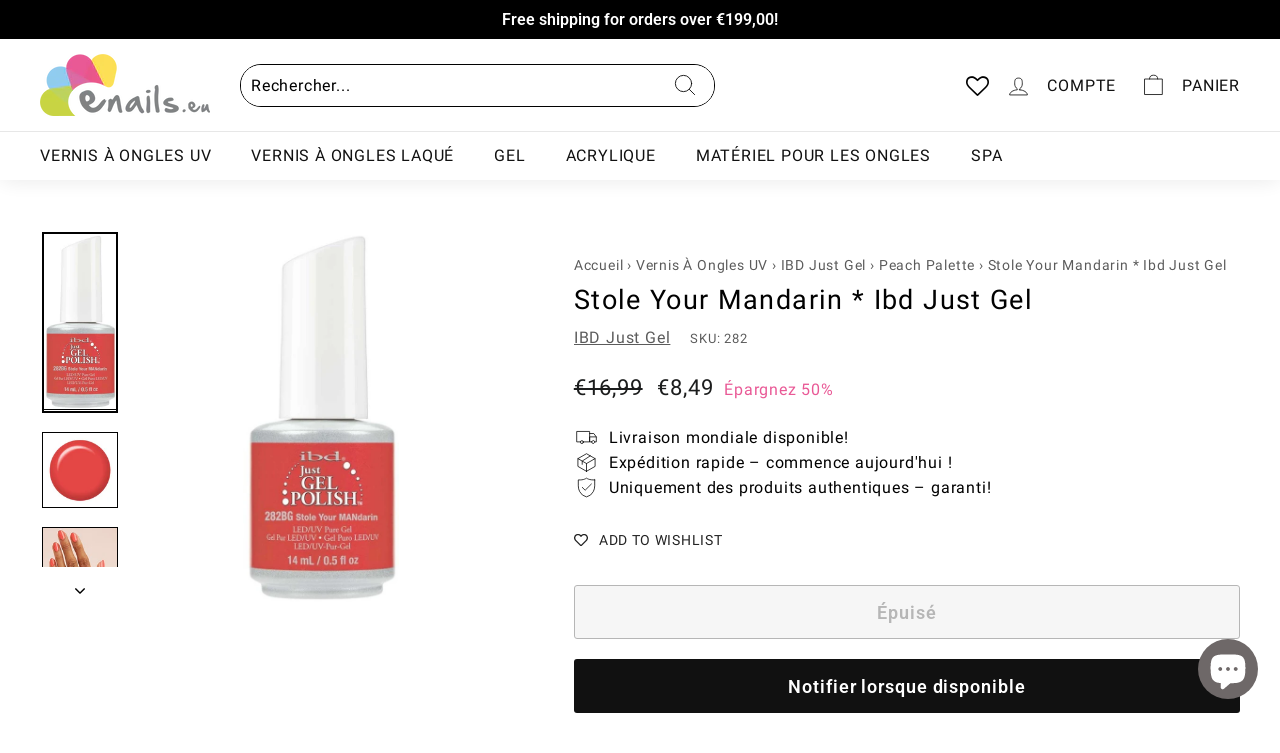

--- FILE ---
content_type: text/javascript; charset=utf-8
request_url: https://enails.eu/products/stole-your-mandarin-ibd-just-gel.js
body_size: 1062
content:
{"id":7739284685028,"title":"Stole Your Mandarin * Ibd Just Gel","handle":"stole-your-mandarin-ibd-just-gel","description":"\u003ch2\u003eIBD Just Gel\u003c\/h2\u003e\n\u003cp\u003eIntroduces its line of soak off gel polish called IBD Just Gel. This gel polish is a strong 100% pure gel formula that wears like a true gel. With an easy application process, the result is a rich, even color on your nails. IBD Just Gel can be cured quickly either under a UV Lamp or a LED Lamp and is formulated to protect and keep your nails strong and healthy.\u003c\/p\u003e\n\u003ch2\u003eBenefits\u003c\/h2\u003e\n\u003cp\u003e100 pure gel formula\u003cbr\u003eEasy to use\u003cbr\u003eCan be cured using either UV Lamp or LED Lamp\u003cbr\u003eResistant to Chips and Peeling\u003cbr\u003eLong Wearing\u003cbr\u003eOver 200 shades\u003cbr\u003eHigh Shine\u003cbr\u003eHighly pigmented and saturated shades\u003cbr\u003eEasy removal\u003c\/p\u003e\n\u003ch2\u003eHow to VIDEO\u003c\/h2\u003e\n\u003cdiv class=\"videowrapper\"\u003e\u003ciframe src=\"https:\/\/www.youtube.com\/embed\/Lwqv-Z8B9qc\" height=\"315\" width=\"560\"\u003e\u003c\/iframe\u003e\u003c\/div\u003e","published_at":"2022-07-27T14:23:43+03:00","created_at":"2022-07-27T14:23:43+03:00","vendor":"IBD Just Gel","type":"Universalus","tags":["black","Brands - Ibd","Collections_Peach Palette","Gel Polish - IBD Just Gel","Gel Polish - IBD Just Gel - Peach Palette"],"price":849,"price_min":849,"price_max":849,"available":false,"price_varies":false,"compare_at_price":1699,"compare_at_price_min":1699,"compare_at_price_max":1699,"compare_at_price_varies":false,"variants":[{"id":43205611847908,"title":"14 ml \/ Red","option1":"14 ml","option2":"Red","option3":null,"sku":"282","requires_shipping":true,"taxable":true,"featured_image":{"id":38614310125796,"product_id":7739284685028,"position":1,"created_at":"2022-07-27T14:23:54+03:00","updated_at":"2022-07-27T14:23:54+03:00","alt":"Stole Your Mandarin * Ibd Just Gel Universalus IBD Just Gel 14 ml Red","width":332,"height":792,"src":"https:\/\/cdn.shopify.com\/s\/files\/1\/0650\/5047\/6772\/products\/282.jpg?v=1658921034","variant_ids":[43205611847908]},"available":false,"name":"Stole Your Mandarin * Ibd Just Gel - 14 ml \/ Red","public_title":"14 ml \/ Red","options":["14 ml","Red"],"price":849,"weight":70,"compare_at_price":1699,"inventory_management":"shopify","barcode":"0039013699611","featured_media":{"alt":"Stole Your Mandarin * Ibd Just Gel Universalus IBD Just Gel 14 ml Red","id":31186832818404,"position":1,"preview_image":{"aspect_ratio":0.419,"height":792,"width":332,"src":"https:\/\/cdn.shopify.com\/s\/files\/1\/0650\/5047\/6772\/products\/282.jpg?v=1658921034"}},"requires_selling_plan":false,"selling_plan_allocations":[]}],"images":["\/\/cdn.shopify.com\/s\/files\/1\/0650\/5047\/6772\/products\/282.jpg?v=1658921034","\/\/cdn.shopify.com\/s\/files\/1\/0650\/5047\/6772\/products\/282_c.jpg?v=1658921034","\/\/cdn.shopify.com\/s\/files\/1\/0650\/5047\/6772\/products\/282_a.jpg?v=1658921034","\/\/cdn.shopify.com\/s\/files\/1\/0650\/5047\/6772\/products\/palet__1_1_1.jpg?v=1658921034"],"featured_image":"\/\/cdn.shopify.com\/s\/files\/1\/0650\/5047\/6772\/products\/282.jpg?v=1658921034","options":[{"name":"Size","position":1,"values":["14 ml"]},{"name":"Color","position":2,"values":["Red"]}],"url":"\/products\/stole-your-mandarin-ibd-just-gel","media":[{"alt":"Stole Your Mandarin * Ibd Just Gel Universalus IBD Just Gel 14 ml Red","id":31186832818404,"position":1,"preview_image":{"aspect_ratio":0.419,"height":792,"width":332,"src":"https:\/\/cdn.shopify.com\/s\/files\/1\/0650\/5047\/6772\/products\/282.jpg?v=1658921034"},"aspect_ratio":0.419,"height":792,"media_type":"image","src":"https:\/\/cdn.shopify.com\/s\/files\/1\/0650\/5047\/6772\/products\/282.jpg?v=1658921034","width":332},{"alt":"Stole Your Mandarin * Ibd Just Gel Universalus IBD Just Gel","id":31186832851172,"position":2,"preview_image":{"aspect_ratio":1.0,"height":1024,"width":1024,"src":"https:\/\/cdn.shopify.com\/s\/files\/1\/0650\/5047\/6772\/products\/282_c.jpg?v=1658921034"},"aspect_ratio":1.0,"height":1024,"media_type":"image","src":"https:\/\/cdn.shopify.com\/s\/files\/1\/0650\/5047\/6772\/products\/282_c.jpg?v=1658921034","width":1024},{"alt":"Stole Your Mandarin * Ibd Just Gel Universalus IBD Just Gel","id":31186832883940,"position":3,"preview_image":{"aspect_ratio":0.814,"height":301,"width":245,"src":"https:\/\/cdn.shopify.com\/s\/files\/1\/0650\/5047\/6772\/products\/282_a.jpg?v=1658921034"},"aspect_ratio":0.814,"height":301,"media_type":"image","src":"https:\/\/cdn.shopify.com\/s\/files\/1\/0650\/5047\/6772\/products\/282_a.jpg?v=1658921034","width":245},{"alt":"Stole Your Mandarin * Ibd Just Gel Universalus IBD Just Gel","id":31186832916708,"position":4,"preview_image":{"aspect_ratio":1.0,"height":809,"width":809,"src":"https:\/\/cdn.shopify.com\/s\/files\/1\/0650\/5047\/6772\/products\/palet__1_1_1.jpg?v=1658921034"},"aspect_ratio":1.0,"height":809,"media_type":"image","src":"https:\/\/cdn.shopify.com\/s\/files\/1\/0650\/5047\/6772\/products\/palet__1_1_1.jpg?v=1658921034","width":809}],"requires_selling_plan":false,"selling_plan_groups":[]}